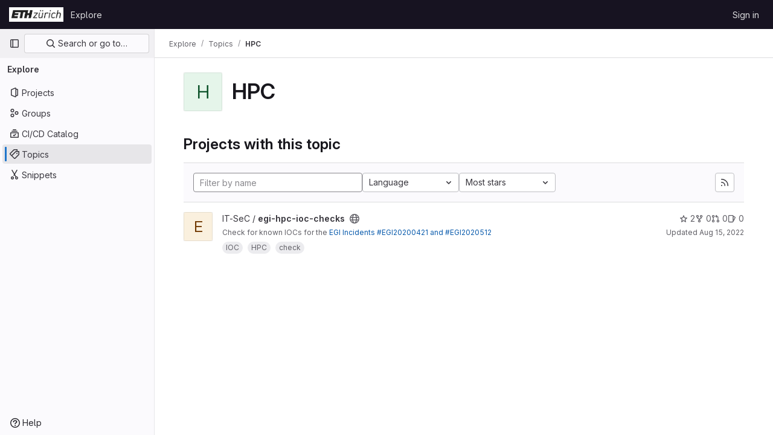

--- FILE ---
content_type: text/html; charset=utf-8
request_url: https://gitlab.ethz.ch/explore/projects/topics/HPC?language=18&sort=stars_desc
body_size: 7585
content:
<!DOCTYPE html>
<html class="gl-light ui-neutral with-top-bar with-header " lang="en">
<head prefix="og: http://ogp.me/ns#">
<meta charset="utf-8">
<meta content="IE=edge" http-equiv="X-UA-Compatible">
<meta content="width=device-width, initial-scale=1" name="viewport">
<title>HPC · Topics · GitLab</title>
<script>
//<![CDATA[
window.gon={};gon.api_version="v4";gon.default_avatar_url="https://gitlab.ethz.ch/assets/no_avatar-849f9c04a3a0d0cea2424ae97b27447dc64a7dbfae83c036c45b403392f0e8ba.png";gon.max_file_size=10;gon.asset_host=null;gon.webpack_public_path="/assets/webpack/";gon.relative_url_root="";gon.user_color_mode="gl-light";gon.user_color_scheme="white";gon.markdown_surround_selection=null;gon.markdown_automatic_lists=null;gon.math_rendering_limits_enabled=true;gon.recaptcha_api_server_url="https://www.recaptcha.net/recaptcha/api.js";gon.recaptcha_sitekey="";gon.gitlab_url="https://gitlab.ethz.ch";gon.promo_url="https://about.gitlab.com";gon.forum_url="https://forum.gitlab.com";gon.docs_url="https://docs.gitlab.com";gon.revision="07af4386169";gon.feature_category="groups_and_projects";gon.gitlab_logo="/assets/gitlab_logo-2957169c8ef64c58616a1ac3f4fc626e8a35ce4eb3ed31bb0d873712f2a041a0.png";gon.secure=true;gon.sprite_icons="/assets/icons-8791a66659d025e0a4c801978c79a1fbd82db1d27d85f044a35728ea7cf0ae80.svg";gon.sprite_file_icons="/assets/file_icons/file_icons-7cd3d6c3b29a6d972895f36472978a4b5adb4b37f9b5d0716a380e82389f7e0e.svg";gon.emoji_sprites_css_path="/assets/emoji_sprites-bd26211944b9d072037ec97cb138f1a52cd03ef185cd38b8d1fcc963245199a1.css";gon.emoji_backend_version=4;gon.gridstack_css_path="/assets/lazy_bundles/gridstack-5fcfd4ffbea1db04eaf7f16521bcab19ae3af042c8b4afe8d16781eda5a70799.css";gon.test_env=false;gon.disable_animations=false;gon.suggested_label_colors={"#cc338b":"Magenta-pink","#dc143c":"Crimson","#c21e56":"Rose red","#cd5b45":"Dark coral","#ed9121":"Carrot orange","#eee600":"Titanium yellow","#009966":"Green-cyan","#8fbc8f":"Dark sea green","#6699cc":"Blue-gray","#e6e6fa":"Lavender","#9400d3":"Dark violet","#330066":"Deep violet","#36454f":"Charcoal grey","#808080":"Gray"};gon.first_day_of_week=1;gon.time_display_relative=true;gon.time_display_format=0;gon.ee=false;gon.jh=false;gon.dot_com=false;gon.uf_error_prefix="UF";gon.pat_prefix="";gon.keyboard_shortcuts_enabled=true;gon.diagramsnet_url="https://embed.diagrams.net";gon.features={"sourceEditorToolbar":false,"vscodeWebIde":true,"uiForOrganizations":false,"organizationSwitching":false,"findAndReplace":false,"removeMonitorMetrics":true,"workItemsViewPreference":false,"searchButtonTopRight":false};
//]]>
</script>






<link rel="stylesheet" href="/assets/application-8ac2393bafc738f875102531ecfda2d3536d656542461dc6d873377dc5b52bea.css" />
<link rel="stylesheet" href="/assets/page_bundles/projects-37819d00d90a4d0a6e592e7c4807cc6a490b697b72efe0a8f6eb372948b07139.css" /><link rel="stylesheet" href="/assets/page_bundles/commit_description-1e2cba4dda3c7b30dd84924809020c569f1308dea51520fe1dd5d4ce31403195.css" /><link rel="stylesheet" href="/assets/page_bundles/work_items-22a76cdd1fe2ae5431b7ff603f86212acaf81b49c4a932f19e3b3222dc1881ee.css" /><link rel="stylesheet" href="/assets/page_bundles/notes_shared-7e727ab1e91b421915feadeb04a1b9d57213cb1b2f8f56f4d894b34d6b42e9b3.css" />
<link rel="stylesheet" href="/assets/application_utilities-73b9a1c83703ccfccd0e1e418c7d8dc606fcac533fa38b9fa86792f098db0f9a.css" />
<link rel="stylesheet" href="/assets/tailwind-e70f65463a3f743bf35ceae508110f5017be2832f9416fcbad3d37b1979a91d5.css" />


<link rel="stylesheet" href="/assets/fonts-fae5d3f79948bd85f18b6513a025f863b19636e85b09a1492907eb4b1bb0557b.css" />
<link rel="stylesheet" href="/assets/highlight/themes/white-e31d355458ead69f8798dbb62f54c60c4ccc7db35289cbbd2353ddfdf5109aac.css" />


<link rel="preload" href="/assets/application_utilities-73b9a1c83703ccfccd0e1e418c7d8dc606fcac533fa38b9fa86792f098db0f9a.css" as="style" type="text/css">
<link rel="preload" href="/assets/application-8ac2393bafc738f875102531ecfda2d3536d656542461dc6d873377dc5b52bea.css" as="style" type="text/css">
<link rel="preload" href="/assets/highlight/themes/white-e31d355458ead69f8798dbb62f54c60c4ccc7db35289cbbd2353ddfdf5109aac.css" as="style" type="text/css">




<script src="/assets/webpack/runtime.10d70e88.bundle.js" defer="defer"></script>
<script src="/assets/webpack/main.cd6a67d7.chunk.js" defer="defer"></script>
<script src="/assets/webpack/commons-pages.admin.abuse_reports.show-pages.admin.topics.edit-pages.admin.topics.new-pages.dashboar-230a9669.c991ee55.chunk.js" defer="defer"></script>
<script src="/assets/webpack/commons-pages.admin.abuse_reports.show-pages.dashboard.issues-pages.dashboard.milestones.show-pages.-2aa358ab.a5df98d5.chunk.js" defer="defer"></script>
<script src="/assets/webpack/commons-pages.admin.abuse_reports.show-pages.dashboard.issues-pages.groups.boards-pages.groups.issue-557dc7ac.77fa6431.chunk.js" defer="defer"></script>
<script src="/assets/webpack/commons-pages.admin.abuse_reports.show-pages.dashboard.issues-pages.groups.boards-pages.groups.issue-f4cc8b61.963c6f42.chunk.js" defer="defer"></script>
<script src="/assets/webpack/commons-pages.groups.new-pages.import.gitlab_projects.new-pages.import.manifest.new-pages.projects.n-44c6c18e.2cc605c5.chunk.js" defer="defer"></script>
<script src="/assets/webpack/commons-pages.search.show-super_sidebar.67657978.chunk.js" defer="defer"></script>
<script src="/assets/webpack/super_sidebar.3dda653f.chunk.js" defer="defer"></script>
<script src="/assets/webpack/commons-pages.admin.abuse_reports-pages.admin.abuse_reports.show-pages.admin.groups.index-pages.admi-e271b53c.bfc63716.chunk.js" defer="defer"></script>
<script src="/assets/webpack/commons-pages.admin.groups.index-pages.dashboard.groups.index-pages.dashboard.projects-pages.explore-72c3c3a5.63118859.chunk.js" defer="defer"></script>
<script src="/assets/webpack/pages.explore.projects.2bf0c2f3.chunk.js" defer="defer"></script>

<meta content="object" property="og:type">
<meta content="GitLab" property="og:site_name">
<meta content="HPC · Topics · GitLab" property="og:title">
<meta content="gitlab.ethz.ch" property="og:description">
<meta content="https://gitlab.ethz.ch/assets/twitter_card-570ddb06edf56a2312253c5872489847a0f385112ddbcd71ccfa1570febab5d2.jpg" property="og:image">
<meta content="64" property="og:image:width">
<meta content="64" property="og:image:height">
<meta content="https://gitlab.ethz.ch/explore/projects/topics/HPC?language=18&amp;sort=stars_desc" property="og:url">
<meta content="summary" property="twitter:card">
<meta content="HPC · Topics · GitLab" property="twitter:title">
<meta content="gitlab.ethz.ch" property="twitter:description">
<meta content="https://gitlab.ethz.ch/assets/twitter_card-570ddb06edf56a2312253c5872489847a0f385112ddbcd71ccfa1570febab5d2.jpg" property="twitter:image">

<meta name="csrf-param" content="authenticity_token" />
<meta name="csrf-token" content="l-AeM-GZwAec5_CzlFXsSbnlyaUNxvttBvaIp92AXLBp1hz8wzvAW1Oe0V4Nv2T-m8Y3LTxw25EIH9q9D8F39w" />
<meta name="csp-nonce" />
<meta name="action-cable-url" content="/-/cable" />
<link href="/-/manifest.json" rel="manifest">
<link rel="icon" type="image/png" href="/assets/favicon-72a2cad5025aa931d6ea56c3201d1f18e68a8cd39788c7c80d5b2b82aa5143ef.png" id="favicon" data-original-href="/assets/favicon-72a2cad5025aa931d6ea56c3201d1f18e68a8cd39788c7c80d5b2b82aa5143ef.png" />
<link rel="apple-touch-icon" type="image/x-icon" href="/assets/apple-touch-icon-b049d4bc0dd9626f31db825d61880737befc7835982586d015bded10b4435460.png" />
<link href="/search/opensearch.xml" rel="search" title="Search GitLab" type="application/opensearchdescription+xml">




<meta content="gitlab.ethz.ch" name="description">
<meta content="#ececef" name="theme-color">
</head>

<body class="tab-width-8 gl-browser-chrome gl-platform-mac" data-page="explore:projects:topic">

<script>
//<![CDATA[
gl = window.gl || {};
gl.client = {"isChrome":true,"isMac":true};


//]]>
</script>


<header class="header-logged-out" data-testid="navbar">
<a class="gl-sr-only gl-accessibility" href="#content-body">Skip to content</a>
<div class="container-fluid">
<nav aria-label="Explore GitLab" class="header-logged-out-nav gl-flex gl-gap-3 gl-justify-between">
<div class="gl-flex gl-items-center gl-gap-1">
<span class="gl-sr-only">GitLab</span>
<a title="Homepage" id="logo" class="header-logged-out-logo has-tooltip" aria-label="Homepage" href="/"><img class="brand-header-logo lazy" alt="" data-src="/uploads/-/system/appearance/header_logo/1/ETH-Logo.PNG" src="[data-uri]" />
</a></div>
<ul class="gl-list-none gl-p-0 gl-m-0 gl-flex gl-gap-3 gl-items-center gl-grow">
<li class="header-logged-out-nav-item">
<a class="" href="/explore">Explore</a>
</li>
</ul>
<ul class="gl-list-none gl-p-0 gl-m-0 gl-flex gl-gap-3 gl-items-center gl-justify-end">
<li class="header-logged-out-nav-item">
<a href="/users/sign_in?redirect_to_referer=yes">Sign in</a>
</li>
</ul>
</nav>
</div>
</header>

<div class="layout-page page-with-super-sidebar">
<aside class="js-super-sidebar super-sidebar super-sidebar-loading" data-command-palette="{}" data-force-desktop-expanded-sidebar="" data-is-saas="false" data-root-path="/" data-sidebar="{&quot;is_logged_in&quot;:false,&quot;context_switcher_links&quot;:[{&quot;title&quot;:&quot;Explore&quot;,&quot;link&quot;:&quot;/explore&quot;,&quot;icon&quot;:&quot;compass&quot;}],&quot;current_menu_items&quot;:[{&quot;id&quot;:&quot;projects_menu&quot;,&quot;title&quot;:&quot;Projects&quot;,&quot;icon&quot;:&quot;project&quot;,&quot;avatar_shape&quot;:&quot;rect&quot;,&quot;link&quot;:&quot;/explore/projects/starred&quot;,&quot;is_active&quot;:false,&quot;items&quot;:[],&quot;separated&quot;:false},{&quot;id&quot;:&quot;groups_menu&quot;,&quot;title&quot;:&quot;Groups&quot;,&quot;icon&quot;:&quot;group&quot;,&quot;avatar_shape&quot;:&quot;rect&quot;,&quot;link&quot;:&quot;/explore/groups&quot;,&quot;is_active&quot;:false,&quot;items&quot;:[],&quot;separated&quot;:false},{&quot;id&quot;:&quot;catalog_menu&quot;,&quot;title&quot;:&quot;CI/CD Catalog&quot;,&quot;icon&quot;:&quot;catalog-checkmark&quot;,&quot;avatar_shape&quot;:&quot;rect&quot;,&quot;link&quot;:&quot;/explore/catalog&quot;,&quot;is_active&quot;:false,&quot;items&quot;:[],&quot;separated&quot;:false},{&quot;id&quot;:&quot;topics_menu&quot;,&quot;title&quot;:&quot;Topics&quot;,&quot;icon&quot;:&quot;labels&quot;,&quot;avatar_shape&quot;:&quot;rect&quot;,&quot;link&quot;:&quot;/explore/projects/topics&quot;,&quot;is_active&quot;:true,&quot;items&quot;:[],&quot;separated&quot;:false},{&quot;id&quot;:&quot;snippets_menu&quot;,&quot;title&quot;:&quot;Snippets&quot;,&quot;icon&quot;:&quot;snippet&quot;,&quot;avatar_shape&quot;:&quot;rect&quot;,&quot;link&quot;:&quot;/explore/snippets&quot;,&quot;is_active&quot;:false,&quot;items&quot;:[],&quot;separated&quot;:false}],&quot;current_context_header&quot;:&quot;Explore&quot;,&quot;support_path&quot;:&quot;http://www.its.ethz.ch/servicedesk/&quot;,&quot;docs_path&quot;:&quot;/help/docs&quot;,&quot;display_whats_new&quot;:false,&quot;show_version_check&quot;:null,&quot;search&quot;:{&quot;search_path&quot;:&quot;/search&quot;,&quot;issues_path&quot;:&quot;/dashboard/issues&quot;,&quot;mr_path&quot;:&quot;/dashboard/merge_requests&quot;,&quot;autocomplete_path&quot;:&quot;/search/autocomplete&quot;,&quot;settings_path&quot;:&quot;/search/settings&quot;,&quot;search_context&quot;:{&quot;for_snippets&quot;:null}},&quot;panel_type&quot;:&quot;explore&quot;,&quot;shortcut_links&quot;:[{&quot;title&quot;:&quot;Snippets&quot;,&quot;href&quot;:&quot;/explore/snippets&quot;,&quot;css_class&quot;:&quot;dashboard-shortcuts-snippets&quot;},{&quot;title&quot;:&quot;Groups&quot;,&quot;href&quot;:&quot;/explore/groups&quot;,&quot;css_class&quot;:&quot;dashboard-shortcuts-groups&quot;},{&quot;title&quot;:&quot;Projects&quot;,&quot;href&quot;:&quot;/explore/projects/starred&quot;,&quot;css_class&quot;:&quot;dashboard-shortcuts-projects&quot;}],&quot;terms&quot;:null}"></aside>

<div class="content-wrapper">
<div class="broadcast-wrapper">




</div>
<div class="alert-wrapper alert-wrapper-top-space gl-flex gl-flex-col gl-gap-3 container-fluid container-limited">






















</div>
<div class="top-bar-fixed container-fluid" data-testid="top-bar">
<div class="top-bar-container gl-flex gl-items-center gl-gap-2">
<div class="gl-grow gl-basis-0 gl-flex gl-items-center gl-justify-start">
<button class="gl-button btn btn-icon btn-md btn-default btn-default-tertiary js-super-sidebar-toggle-expand super-sidebar-toggle -gl-ml-3" aria-controls="super-sidebar" aria-expanded="false" aria-label="Primary navigation sidebar" type="button"><svg class="s16 gl-icon gl-button-icon " data-testid="sidebar-icon"><use href="/assets/icons-8791a66659d025e0a4c801978c79a1fbd82db1d27d85f044a35728ea7cf0ae80.svg#sidebar"></use></svg>

</button>
<script type="application/ld+json">
{"@context":"https://schema.org","@type":"BreadcrumbList","itemListElement":[{"@type":"ListItem","position":1,"name":"Explore","item":"https://gitlab.ethz.ch/explore"},{"@type":"ListItem","position":2,"name":"Topics","item":"https://gitlab.ethz.ch/explore/projects/topics"},{"@type":"ListItem","position":3,"name":"HPC","item":"https://gitlab.ethz.ch/explore/projects/topics/HPC?language=18\u0026sort=stars_desc"}]}


</script>
<div data-testid="breadcrumb-links" id="js-vue-page-breadcrumbs-wrapper">
<div data-breadcrumbs-json="[{&quot;text&quot;:&quot;Explore&quot;,&quot;href&quot;:&quot;/explore&quot;,&quot;avatarPath&quot;:null},{&quot;text&quot;:&quot;Topics&quot;,&quot;href&quot;:&quot;/explore/projects/topics&quot;,&quot;avatarPath&quot;:null},{&quot;text&quot;:&quot;HPC&quot;,&quot;href&quot;:&quot;/explore/projects/topics/HPC?language=18\u0026sort=stars_desc&quot;,&quot;avatarPath&quot;:null}]" id="js-vue-page-breadcrumbs"></div>
<div id="js-injected-page-breadcrumbs"></div>
</div>


</div>
<div class="gl-flex-none gl-flex gl-items-center gl-justify-center">
<div id="js-advanced-search-modal"></div>

</div>
<div class="gl-grow gl-basis-0 gl-flex gl-items-center gl-justify-end">
<div id="js-work-item-feedback"></div>


</div>
</div>
</div>

<div class="container-fluid container-limited ">
<main class="content" id="content-body">
<div class="flash-container flash-container-page sticky" data-testid="flash-container">
<div id="js-global-alerts"></div>
</div>




<div class="gl-pb-3 gl-pt-6">
<div class="container-fluid container-limited">
<div class="gl-pb-5 gl-items-center gl-flex">
<div alt="" class="gl-avatar gl-avatar-s64  !gl-rounded-base gl-avatar-identicon gl-avatar-identicon-bg5">
H
</div>

<h1 class="gl-mt-3 gl-ml-5">
HPC
</h1>
</div>
</div>
</div>
<div class="container-fluid container-limited">
<div class="gl-py-5 gl-border-default gl-border-b-solid gl-border-b-1">
<h3 class="gl-m-0">Projects with this topic</h3>
</div>
<div class="top-area gl-p-5 gl-justify-between gl-bg-subtle">
<div class="nav-controls">
<form class="project-filter-form !gl-flex gl-flex-wrap gl-w-full gl-gap-3" data-testid="project-filter-form-container" id="project-filter-form" action="/explore/projects/topics/HPC?language=18&amp;sort=stars_desc" accept-charset="UTF-8" method="get"><input type="search" name="name" id="project-filter-form-field" placeholder="Filter by name" class="project-filter-form-field form-control input-short js-projects-list-filter !gl-m-0 gl-grow" spellcheck="false" />
<input type="hidden" name="sort" id="sort" value="stars_desc" autocomplete="off" />
<input type="hidden" name="language" id="language" value="18" autocomplete="off" />
<div class="dropdown !gl-m-0">
<button class="dropdown-menu-toggle " type="button" data-toggle="dropdown" data-testid="project-language-dropdown"><span class="dropdown-toggle-text ">Language</span><svg class="s16 dropdown-menu-toggle-icon" data-testid="chevron-down-icon"><use href="/assets/icons-8791a66659d025e0a4c801978c79a1fbd82db1d27d85f044a35728ea7cf0ae80.svg#chevron-down"></use></svg></button>
<ul class="dropdown-menu dropdown-menu-right dropdown-menu-selectable">
<li>
<a href="/explore/projects/topics/HPC?sort=stars_desc">Any</a>
</li>
<li>
<a class="" href="/explore/projects/topics/HPC?language=2&amp;sort=stars_desc">Assembly
</a></li>
<li>
<a class="" href="/explore/projects/topics/HPC?language=52&amp;sort=stars_desc">Batchfile
</a></li>
<li>
<a class="" href="/explore/projects/topics/HPC?language=235&amp;sort=stars_desc">BibTeX
</a></li>
<li>
<a class="" href="/explore/projects/topics/HPC?language=4&amp;sort=stars_desc">C
</a></li>
<li>
<a class="" href="/explore/projects/topics/HPC?language=23&amp;sort=stars_desc">C#
</a></li>
<li>
<a class="" href="/explore/projects/topics/HPC?language=5&amp;sort=stars_desc">C++
</a></li>
<li>
<a class="" href="/explore/projects/topics/HPC?language=40&amp;sort=stars_desc">CMake
</a></li>
<li>
<a class="" href="/explore/projects/topics/HPC?language=14&amp;sort=stars_desc">CSS
</a></li>
<li>
<a class="" href="/explore/projects/topics/HPC?language=132&amp;sort=stars_desc">Dockerfile
</a></li>
<li>
<a class="" href="/explore/projects/topics/HPC?language=1&amp;sort=stars_desc">Fortran
</a></li>
<li>
<a class="" href="/explore/projects/topics/HPC?language=12&amp;sort=stars_desc">HTML
</a></li>
<li>
<a class="" href="/explore/projects/topics/HPC?language=6&amp;sort=stars_desc">Java
</a></li>
<li>
<a class="" href="/explore/projects/topics/HPC?language=13&amp;sort=stars_desc">JavaScript
</a></li>
<li>
<a class="" href="/explore/projects/topics/HPC?language=21&amp;sort=stars_desc">Jupyter Notebook
</a></li>
<li>
<a class="" href="/explore/projects/topics/HPC?language=30&amp;sort=stars_desc">M
</a></li>
<li>
<a class="" href="/explore/projects/topics/HPC?language=10&amp;sort=stars_desc">Makefile
</a></li>
<li>
<a class="" href="/explore/projects/topics/HPC?language=146&amp;sort=stars_desc">MATLAB
</a></li>
<li>
<a class="" href="/explore/projects/topics/HPC?language=33&amp;sort=stars_desc">Objective-C
</a></li>
<li>
<a class="" href="/explore/projects/topics/HPC?language=54&amp;sort=stars_desc">PHP
</a></li>
<li>
<a class="" href="/explore/projects/topics/HPC?language=8&amp;sort=stars_desc">Python
</a></li>
<li>
<a class="" href="/explore/projects/topics/HPC?language=17&amp;sort=stars_desc">R
</a></li>
<li>
<a class="" href="/explore/projects/topics/HPC?language=7&amp;sort=stars_desc">Shell
</a></li>
<li>
<a class="" href="/explore/projects/topics/HPC?language=49&amp;sort=stars_desc">SystemVerilog
</a></li>
<li>
<a class="" href="/explore/projects/topics/HPC?language=9&amp;sort=stars_desc">TeX
</a></li>
<li>
<a class="" href="/explore/projects/topics/HPC?language=11&amp;sort=stars_desc">TypeScript
</a></li>
</ul>
</div>
<input type="submit" name="commit" class="!gl-hidden" data-disable-with="" />
<div class="dropdown js-project-filter-dropdown-wrap gl-inline !gl-m-0">
<button class="dropdown-menu-toggle " id="sort-projects-dropdown" type="button" data-toggle="dropdown" data-display="static"><span class="dropdown-toggle-text ">Most stars</span><svg class="s16 dropdown-menu-toggle-icon" data-testid="chevron-down-icon"><use href="/assets/icons-8791a66659d025e0a4c801978c79a1fbd82db1d27d85f044a35728ea7cf0ae80.svg#chevron-down"></use></svg></button>
<ul class="dropdown-menu dropdown-menu-right dropdown-menu-selectable">
<li class="dropdown-header">
Sort by
</li>
<li>
<a href="/explore/projects/topics/HPC?language=18&amp;sort=latest_activity_desc">Updated date
</a></li>
<li>
<a href="/explore/projects/topics/HPC?language=18&amp;sort=created_desc">Last created
</a></li>
<li>
<a href="/explore/projects/topics/HPC?language=18&amp;sort=name_asc">Name
</a></li>
<li>
<a href="/explore/projects/topics/HPC?language=18&amp;sort=name_desc">Name, descending
</a></li>
<li>
<a class="is-active" href="/explore/projects/topics/HPC?language=18&amp;sort=stars_desc">Most stars
</a></li>
<li>
<a href="/explore/projects/topics/HPC?language=18&amp;sort=latest_activity_asc">Oldest updated
</a></li>
<li>
<a href="/explore/projects/topics/HPC?language=18&amp;sort=created_asc">Oldest created
</a></li>
<li class="divider"></li>
<li>
<a class="is-active" href="/explore/projects/topics/HPC?language=18&amp;sort=stars_desc">Hide archived projects
</a></li>
<li>
<a href="/explore/projects/topics/HPC?archived=true&amp;language=18&amp;sort=stars_desc">Show archived projects
</a></li>
<li>
<a href="/explore/projects/topics/HPC?archived=only&amp;language=18&amp;sort=stars_desc">Show archived projects only
</a></li>
</ul>
</div>


</form>

</div>
<a title="Subscribe to the new projects feed" class="gl-button btn btn-icon btn-md btn-default gl-hidden sm:gl-inline-flex has-tooltip" href="/explore/projects/topics/HPC.atom"><svg class="s16 gl-icon gl-button-icon " data-testid="rss-icon"><use href="/assets/icons-8791a66659d025e0a4c801978c79a1fbd82db1d27d85f044a35728ea7cf0ae80.svg#rss"></use></svg>

</a>
</div>
<div class="js-projects-list-holder" data-testid="projects-list">
<ul class="projects-list gl-text-subtle gl-w-full gl-my-2">
<li class="project-row">
<div class="project-cell gl-w-11">
<a class="project" href="/it-sec/egi-hpc-ioc-checks"><div alt="" class="gl-avatar gl-avatar-s48  !gl-rounded-base gl-avatar-identicon gl-avatar-identicon-bg6">
E
</div>

</a></div>
<div class="project-cell">
<div class="project-details gl-pr-9 gl-sm-pr-0 gl-w-full gl-flex gl-flex-col" data-qa-project-name="egi-hpc-ioc-checks" data-testid="project-content">
<div class="gl-flex gl-items-baseline gl-flex-wrap">
<h2 class="gl-text-base gl-leading-20 gl-my-0 gl-wrap-anywhere">
<a class="gl-text-default hover:gl-text-default gl-mr-3 js-prefetch-document" title="egi-hpc-ioc-checks" href="/it-sec/egi-hpc-ioc-checks"><span class="namespace-name gl-font-normal">
IT-SeC
/
</span>
<span class="project-name">egi-hpc-ioc-checks</span>
</a></h2>
<span class="has-tooltip gl-mr-2" data-container="body" data-placement="top" title="Public - The project can be accessed without any authentication."><svg class="s16" data-testid="earth-icon"><use href="/assets/icons-8791a66659d025e0a4c801978c79a1fbd82db1d27d85f044a35728ea7cf0ae80.svg#earth"></use></svg></span>

</div>
<div class="description gl-hidden sm:gl-block gl-overflow-hidden gl-mr-3 gl-mt-2 gl-text-sm">
<p data-sourcepos="1:1-1:152" dir="auto">Check for known IOCs for the <a data-sourcepos="1:30-1:152" href="https://csirt.egi.eu/academic-data-centers-abused-for-crypto-currency-mining/" rel="nofollow noreferrer noopener" target="_blank">EGI Incidents #EGI20200421 and #EGI2020512</a></p>
</div>
<div class="gl-mt-2">
<div class="gl-w-full gl-inline-flex gl-flex-wrap gl-text-base gl-font-normal gl-items-center -gl-mx-2 -gl-my-2" data-testid="project_topic_list">
<a class="gl-p-2" href="/explore/projects/topics/IOC" itemprop="keywords">
<span class="gl-badge badge badge-pill badge-muted"><span class="gl-badge-content">IOC</span></span>
</a>
<a class="gl-p-2" href="/explore/projects/topics/HPC" itemprop="keywords">
<span class="gl-badge badge badge-pill badge-muted"><span class="gl-badge-content">HPC</span></span>
</a>
<a class="gl-p-2" href="/explore/projects/topics/check" itemprop="keywords">
<span class="gl-badge badge badge-pill badge-muted"><span class="gl-badge-content">check</span></span>
</a>
</div>

</div>

<div class="gl-flex gl-items-center gl-mt-3 sm:!gl-hidden">
<div class="controls gl-flex gl-items-center">

<a class="gl-flex gl-items-center !gl-text-inherit icon-wrapper has-tooltip stars" title="Stars" data-container="body" data-placement="top" href="/it-sec/egi-hpc-ioc-checks/-/starrers"><svg class="s14 gl-mr-2" data-testid="star-o-icon"><use href="/assets/icons-8791a66659d025e0a4c801978c79a1fbd82db1d27d85f044a35728ea7cf0ae80.svg#star-o"></use></svg>
2
</a></div>
<div class="updated-note gl-text-sm gl-ml-3 gl-sm-ml-0">
<span>
Updated
<time class="js-timeago" title="Aug 15, 2022 11:30am" datetime="2022-08-15T11:30:18Z" data-toggle="tooltip" data-placement="top" data-container="body">Aug 15, 2022</time>
</span>
</div>

</div>
</div>
</div>
<div class="project-cell project-controls gl-text-subtle !gl-hidden sm:!gl-table-cell" data-testid="project_controls">
<div class="controls gl-flex gl-items-center gl-mb-2 gl-gap-4 !gl-pr-0 !gl-justify-end">

<a class="gl-flex gl-items-center !gl-text-inherit icon-wrapper has-tooltip stars" title="Stars" data-container="body" data-placement="top" href="/it-sec/egi-hpc-ioc-checks/-/starrers"><svg class="s14 gl-mr-2" data-testid="star-o-icon"><use href="/assets/icons-8791a66659d025e0a4c801978c79a1fbd82db1d27d85f044a35728ea7cf0ae80.svg#star-o"></use></svg>
2
</a><a class="gl-flex gl-items-center !gl-text-inherit icon-wrapper has-tooltip forks" title="Forks" data-container="body" data-placement="top" href="/it-sec/egi-hpc-ioc-checks/-/forks"><svg class="s14 gl-mr-2" data-testid="fork-icon"><use href="/assets/icons-8791a66659d025e0a4c801978c79a1fbd82db1d27d85f044a35728ea7cf0ae80.svg#fork"></use></svg>
0
</a><a class="gl-flex gl-items-center !gl-text-inherit icon-wrapper has-tooltip merge-requests" title="Merge requests" data-container="body" data-placement="top" href="/it-sec/egi-hpc-ioc-checks/-/merge_requests"><svg class="s14 gl-mr-2" data-testid="merge-request-icon"><use href="/assets/icons-8791a66659d025e0a4c801978c79a1fbd82db1d27d85f044a35728ea7cf0ae80.svg#merge-request"></use></svg>
0
</a><a class="gl-flex gl-items-center !gl-text-inherit icon-wrapper has-tooltip issues" title="Issues" data-container="body" data-placement="top" href="/it-sec/egi-hpc-ioc-checks/-/issues"><svg class="s14 gl-mr-2" data-testid="issues-icon"><use href="/assets/icons-8791a66659d025e0a4c801978c79a1fbd82db1d27d85f044a35728ea7cf0ae80.svg#issues"></use></svg>
0
</a>
</div>
<div class="updated-note gl-text-sm gl-whitespace-nowrap gl-justify-end">
<span>
Updated
<time class="js-timeago" title="Aug 15, 2022 11:30am" datetime="2022-08-15T11:30:18Z" data-toggle="tooltip" data-placement="top" data-container="body">Aug 15, 2022</time>
</span>
</div>
</div>
</li>

</ul>

</div>


</div>

</main>
</div>


</div>
</div>


<script>
//<![CDATA[
if ('loading' in HTMLImageElement.prototype) {
  document.querySelectorAll('img.lazy').forEach(img => {
    img.loading = 'lazy';
    let imgUrl = img.dataset.src;
    // Only adding width + height for avatars for now
    if (imgUrl.indexOf('/avatar/') > -1 && imgUrl.indexOf('?') === -1) {
      const targetWidth = img.getAttribute('width') || img.width;
      imgUrl += `?width=${targetWidth}`;
    }
    img.src = imgUrl;
    img.removeAttribute('data-src');
    img.classList.remove('lazy');
    img.classList.add('js-lazy-loaded');
    img.dataset.testid = 'js-lazy-loaded-content';
  });
}

//]]>
</script>
<script>
//<![CDATA[
gl = window.gl || {};
gl.experiments = {};


//]]>
</script>

</body>
</html>

